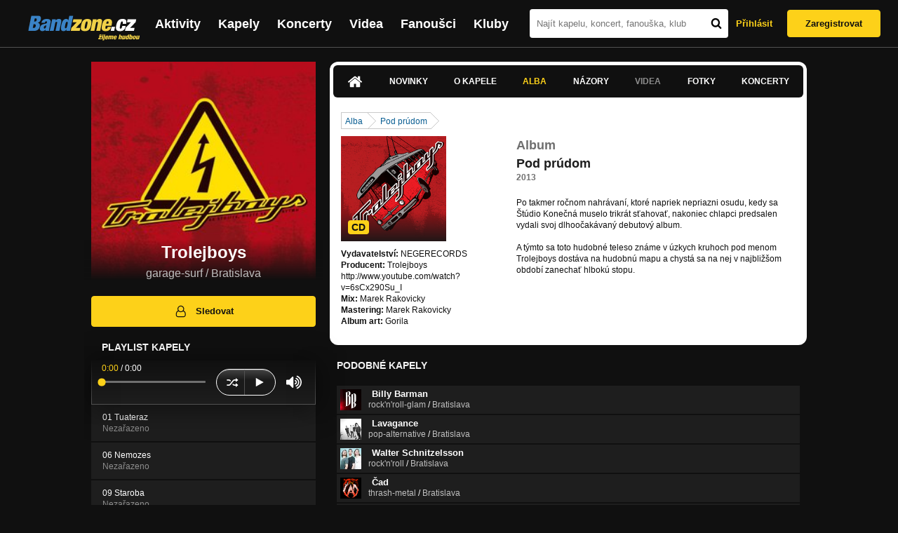

--- FILE ---
content_type: text/html; charset=UTF-8
request_url: https://bandzone.cz/trolejboys/album/64953-pod-prudom.html
body_size: 9236
content:
<!-- @layout_new.phtml -->


<!--@page-header.phtml-->
<!-- $bodyclass:  bigAAd profileBigAd $head: <link href="/css/custom/2016/folkytonk-badge.css" rel="stylesheet" type="text/css"/>
<link href="/css/custom/2018/letofest-badge.css?ver=1.3" rel="stylesheet" type="text/css"/>
<link href="/css/custom/2019/soundreef-badge.css" rel="stylesheet" type="text/css"/>

<meta name="description" content="Profil kapely Trolejboys (garage-surf) z města Bratislava, obsahující písničky k poslechu, mp3, koncerty, alba, videoklipy, texty a fotky." />

 -->
<!DOCTYPE html>
<!-- @html-head.phtml -->
<html xmlns="http://www.w3.org/1999/xhtml" xml:lang="cs" lang="cs">
<head prefix="og: http://ogp.me/ns# fb: http://ogp.me/ns/fb# bandzone: http://ogp.me/ns/fb/bandzone#">
	<meta name="viewport" content="width=device-width, initial-scale=1, maximum-scale=1">
	<meta http-equiv="Content-Type" content="text/html;charset=utf-8" />
	<script async src="https://www.googletagmanager.com/gtag/js?id=G-QFTNY52YWL"></script>
	<script>

	window.dataLayer = window.dataLayer || [];
	function gtag(){dataLayer.push(arguments);}
	gtag('js', new Date());

	gtag('config', 'G-QFTNY52YWL');
	</script>


		<!-- Facebook Pixel Code -->
		<script>

			!function(f,b,e,v,n,t,s)
			{if(f.fbq)return;n=f.fbq=function(){n.callMethod?
			n.callMethod.apply(n,arguments):n.queue.push(arguments)};
			if(!f._fbq)f._fbq=n;n.push=n;n.loaded=!0;n.version='2.0';
			n.queue=[];t=b.createElement(e);t.async=!0;
			t.src=v;s=b.getElementsByTagName(e)[0];
			s.parentNode.insertBefore(t,s)}(window,document,'script',
			'https://connect.facebook.net/en_US/fbevents.js');
			 fbq('init', '619652658954959');
			fbq('track', 'PageView');
		</script>

		<noscript>
			<img height="1" width="1"
		   src="https://www.facebook.com/tr?id=619652658954959&ev=PageView
		   &noscript=1"/>
		</noscript>
		<!-- End Facebook Pixel Code -->
		<script src='https://www.google.com/recaptcha/api.js'></script>

		
				

		<link href="/build//main.0365622b.css" rel="stylesheet" type="text/css" />

		<script>document.documentElement.className += 'js-enabled';</script>

			<script src="/js/immediate.js"></script>


		<script src="https://ajax.googleapis.com/ajax/libs/jquery/1.8.3/jquery.min.js"></script>


		
			<meta name="robots" content="all" />



<meta property="fb:app_id" content="320155288046087"/>
<meta property="og:title" content="Trolejboys"/>
<meta property="og:url" content="https://bandzone.cz/trolejboys"/>
<meta property="og:image" content="https://bzmedia.cz/band/6c/1c/258f/bc/3e/de40/44-rsH5nFq-KrpnhjVsRRmz5yXPApOy2.jpg"/>
<meta property="og:site_name" content="Bandzone.cz"/>
<meta property="og:description" content="garage-surf / Bratislava"/>
<meta property="og:type" content="bandzone:kapela"/>

			<script>

				function refreshGemius() {

					//gemius ajax refresh
					if (typeof(pp_gemius_identifier)=='undefined') { return }

					pp_gemius_identifier = pp_gemius_identifier.replace("USED_",'');
					pp_gemius_hit(pp_gemius_identifier);
				}


				var adRefreshLastTime = new Date().getTime();
				var adRefreshHandler = function(e) {

					refreshGemius();

					if (!window.bmone2n) {
						return;
					}

					if (new Date().getTime() - adRefreshLastTime < 10000) {
						return;
					}

					adRefreshLastTime = new Date().getTime();

					var keys = $('.ad').find('[id^="bmone2n-"]').map(function() { return $(this).attr('id').split('-')[1] });
					$(keys).each(function(index, value) {
						bbReload(value)
					});
				};

				var snippetUpdatedLoadTimeout;
				$(window).bind('snippets.updated', function() {
					clearTimeout(snippetUpdatedLoadTimeout);
					snippetUpdatedLoadTimeout = setTimeout(adRefreshHandler, 100); // Pockame, az probehnou hijaxy
				});

			</script>

	<title>
			Trolejboys - Album: Pod prúdom | Bandzone.cz
	</title>


	<script>
		window.ipAddress = "13.59.166.47";
		window.baseUri = "\/";
	</script>

	<script async src="https://pagead2.googlesyndication.com/pagead/js/adsbygoogle.js?client=ca-pub-4546413134477962"
     crossorigin="anonymous"></script>

	<link rel="icon" href="/frontend/img/favicon.ico" type="image/x-icon" id="favicon" data-busy="/img/favicon-loading.ico" />

	<link href="/css/custom/2016/folkytonk-badge.css" rel="stylesheet" type="text/css"/>
<link href="/css/custom/2018/letofest-badge.css?ver=1.3" rel="stylesheet" type="text/css"/>
<link href="/css/custom/2019/soundreef-badge.css" rel="stylesheet" type="text/css"/>

<meta name="description" content="Profil kapely Trolejboys (garage-surf) z města Bratislava, obsahující písničky k poslechu, mp3, koncerty, alba, videoklipy, texty a fotky." />



</head>
<!-- @html-head.phtml END -->

<body class=" bigAAd profileBigAd" data-loading="#middle,#left,#full" data-page-class="band">




<!-- @flash-messages.phtml -->
<!-- @flash-messages.phtml -->
<!--@page-header.phtml END-->

<div class="site">

	<div class="site-header">

		<!-- @page-menu.phtml -->
	<header class="header">

		<div class="header__logo">
<div class="logo">
	<div class="logo__name">Bandzone.cz</div>
	<div class="logo__slogan">žijeme hudbou</div>
	<a href="/" class="logo__image"></a>
</div>
		</div>

		<nav class="header__main-menu">
<!-- @main-menu.phtml -->
<ul class="main-menu">
	<li class="main-menu__item">
		<a href="https://bandzone.cz/aktivity-promo.html" class="main-menu__link" data-ga-event-label="reklama na aktivity - proklik z userboxu" data-ga-event-action="Click" data-ga-event-category="Aktivity">
			<svg class="icon icon-lightning"><use xlink:href="/frontend/img/icons.svg#icon-lightning"></use></svg>
 Aktivity
		</a>
	</li>
	<li class="main-menu__item">
		<a href="/kapely.html" class="main-menu__link">
			Kapely
		</a>
	</li>
	<li class="main-menu__item">
		<a href="/koncerty" class="main-menu__link">
			Koncerty
		</a>
	</li>
	<li class="main-menu__item">
		<a href="/videa.html" class="main-menu__link">
			Videa
		</a>
	</li>
	<li class="main-menu__item">
		<a href="/fanousci.html" class="main-menu__link">
			Fanoušci
		</a>
	</li>
	<li class="main-menu__item">
		<a href="/kluby.html" class="main-menu__link">
			Kluby
		</a>
	</li>
		<li class="main-menu__item main-menu__item--login main-menu__item--login--top">
			<a href="/trolejboys/album/64953-pod-prudom.html?do=login" class="main-menu__link btn btn--primary login">
				Přihlásit
			</a>
		</li>
		<li class="main-menu__item main-menu__item--login">
			<a href="/registrace.html" class="main-menu__link main-menu__link--singup">
				Zaregistrovat
			</a>
		</li>
	</li>
</ul>
<!--@main-menu.phtml END -->
		</nav>

		<div class="header__search">
<div class="search">
<div id="snippet--__form-siteSearchForm" data-loading="#snippet--__form-siteSearchForm" data-scroll-to="#snippet--__form-siteSearchForm" data-scroll-align="#top"><form action="/trolejboys/album/64953-pod-prudom.html?do=siteSearchForm-submit" method="post" name="frm-siteSearchForm"><input type="submit" class="primary button hide default" name="search" value="Hledat" />		<div class="search__field">
			<input type="text" placeholder="Najít kapelu, koncert, fanouška, klub" class="text" name="query" id="frmsiteSearchForm-query" value="" />
			<button class="search__submit" type="submit">
				<svg class="icon icon-search"><use xlink:href="/frontend/img/icons.svg#icon-search"></use></svg>
			</button>
		</div>
</form>

</div></div>
		</div>

		<div class="header__resp-menu">
<div class="search-btn">
	<svg class="icon icon-search"><use xlink:href="/frontend/img/icons.svg#icon-search"></use></svg>
</div>

<div class="burger-btn">
	<div></div>
	<div></div>
	<div></div>
</div>
		</div>

		<div class="header__user-box">
<div id="snippet--userBoxNew" data-snippet-hash="dcd6d5a50773912276daabc6da6afdbc"><div id="userBox" class="user-box" data-user-class="guest">

	
				<div class="user-box__actions">
			<a class="btn btn--text" href="/trolejboys/album/64953-pod-prudom.html?do=login">
				Přihlásit
			</a>
			<a class="btn btn--primary" href="/registrace.html">
				Zaregistrovat
			</a>
		</div>
		
	</div>

</div>		</div>

	</header>

<div id="snippet--userMenu" data-snippet-hash="68b329da9893e34099c7d8ad5cb9c940">
</div>
<div id="snippet--permanentMessages" data-snippet-hash="d41d8cd98f00b204e9800998ecf8427e"></div>
<!-- @page-menu.phtml END -->

	</div>

	<div class="site-content container">

		<div class="site-aside">
			<!-- <div class="res-banner-gogen-thanks">
				BZ si odteď na mobilu užijete lépe díky partnerovi redesignu GoGEN.
			</div>

			<div id="gogen-banner" data-banner="300x300_TWS_BUDDIES.jpg" class="res-banner-gogen-first">
				<a href="https://www.gogen.cz/bandzone" target="_blank" title="GoGen">
					<img src="/frontend/img/gogen/300x300_TWS_BUDDIES.jpg" alt="gogen-ad" />
				</a>
			</div> -->

			
    <div class="profile" id="profileHeaderWrapper">

		<section class="profile__cover" id="profilePhoto">

			<div class="profile__name">
				<h1>
					Trolejboys
					<span class="profile__city">
						garage-surf / Bratislava
					</span>
				</h1>
			</div>

<div id="snippet--profilePhoto" data-snippet-hash="df73263a3fde1545a295c0006a5c6132">				<figure>

					<a class="ajax" data-scroll-to="#galleryImageDetail" href="/trolejboys?mainTabs-albums-albumSlug=pod-prudom&amp;at=gallery&amp;ii=1418471&amp;ai=64953">
						<img src="https://bzmedia.cz/band/6c/1c/258f/bc/3e/de40/44-rsH5nFq-KrpnhjVsRRmz5yXPApOy2.jpg" alt="Profilový obrázek Trolejboys"  />
					</a>

				</figure>
</div>		</section>

		<div class="profile__actions">
					</div>

		<div class="profile__actions">
							<a class="btn btn--primary btn--block btn--no-margin" href="/?do=login">
					<span class="btn__icon">
<svg class="icon icon-user"><use xlink:href="/frontend/img/icons.svg#icon-user"></use></svg>
					</span>
					Sledovat
				</a>
			
		</div>

		<section id="player" class="band">

									
<script type='text/javascript'>
	const loadedPlaylist = [{"trackId":"553091","objectId":"2345460","title":"01 Tuateraz","added":null,"downloadAllowed":"0","bandId":"68602","musicAuthors":"","lyricsAuthors":"","licenseTypeId":null,"repositoryId":"3","repositoryName":"track","homeId":"641647","homePath":"b0\/9c\/a975","storageId":"666813","storagePath":"bb\/35\/6779","fileRecordId":"1418472","fileRecordOwnerFanId":"212534","readyFlag":"0","fileVariantId":"5831535","variantName":"public","fileName":"_ebU1g6bejfkrZYTqZWca54IbJa7ln-W.mp3","fileClass":"AudioFile","created":"2013-04-06 14:20:47","orderValue":"0","total":"4","albumIsDefault":"1","albumTitle":"Neza\u0159azeno","albumReleasedYear":null,"albumLabel":null,"dataSource":"https:\/\/bandzone.cz\/track\/play\/553091?hash=5f00bb05697bd00b6cb751dfa538acea907a693d"},{"trackId":"553092","objectId":"2345461","title":"06 Nemozes","added":null,"downloadAllowed":"0","bandId":"68602","musicAuthors":"","lyricsAuthors":"","licenseTypeId":null,"repositoryId":"3","repositoryName":"track","homeId":"641647","homePath":"b0\/9c\/a975","storageId":"666813","storagePath":"bb\/35\/6779","fileRecordId":"1418473","fileRecordOwnerFanId":"212534","readyFlag":"0","fileVariantId":"5831536","variantName":"public","fileName":"MlZwqdgewo1vIxxF94zNPm3x3IJsd0_B.mp3","fileClass":"AudioFile","created":"2013-04-06 14:20:47","orderValue":"1","total":"3","albumIsDefault":"1","albumTitle":"Neza\u0159azeno","albumReleasedYear":null,"albumLabel":null,"dataSource":"https:\/\/bandzone.cz\/track\/play\/553092?hash=7c94d3c7c8a09d9500910c622bcfe9c20b05b7dd"},{"trackId":"553093","objectId":"2345462","title":"09 Staroba","added":null,"downloadAllowed":"0","bandId":"68602","musicAuthors":"","lyricsAuthors":"","licenseTypeId":null,"repositoryId":"3","repositoryName":"track","homeId":"641647","homePath":"b0\/9c\/a975","storageId":"666813","storagePath":"bb\/35\/6779","fileRecordId":"1418474","fileRecordOwnerFanId":"212534","readyFlag":"0","fileVariantId":"5831537","variantName":"public","fileName":"HCCPC5m76B9IIu00LLRCdPbT9lYzpMPK.mp3","fileClass":"AudioFile","created":"2013-04-06 14:20:47","orderValue":"2","total":"4","albumIsDefault":"1","albumTitle":"Neza\u0159azeno","albumReleasedYear":null,"albumLabel":null,"dataSource":"https:\/\/bandzone.cz\/track\/play\/553093?hash=2436ac11e3d3225614ab01ef3fa6981f6081ac17"}];
	const trackRepositoryUrl = 'https://media.bandzone.cz/track';
</script>

<div id="loading"></div>

<div class="player">

	<div class="player__header">
		<div class="player__title">
			Playlist kapely
		</div>
	</div>
	<div class="player__track">
		<div class="player__track__info js__player--info">
			<div class="player__track__progress js__player--progress">
				<div style="width: 0" class="player__track__bar js__player--track-bar">
					<div class="player__track__handle js__player--handle"></div>
					<div class="player__track__duration on-start js__player--progress-time">
						<span class="player__track__progress-time js__player--timer">0:00</span> / <span class="js__player--duration">0:00</span>
					</div>
				</div>
			</div>
		</div>
		<div class="player__track__actions">
			<a href="javascript:" class="player__track__shuffle js__player--shuffle">
<svg class="icon icon-shuffle"><use xlink:href="/frontend/img/icons.svg#icon-shuffle"></use></svg>
			</a>
			<a href="javascript:" class="player__track__play js__player--play">
<svg class="icon icon-play"><use xlink:href="/frontend/img/icons.svg#icon-play"></use></svg>
			</a>
			<a href="javascript:" class="player__track__pause js__player--pause">
<svg class="icon icon-pause"><use xlink:href="/frontend/img/icons.svg#icon-pause"></use></svg>
			</a>
		</div>
		<div class="player__track__volume">
			<div class="player__track__volume-bar js__player--volume-bar">
				<div class="player__track__volume-bar-empty js__player--volume-bar-empty">
					<div class="player__track__volume-bar-full js__player--volume-bar-full" style="height: 0%">
						<div class="player__track__volume-bar-handle js__player--volume-bar-handle"></div>
					</div>
				</div>
			</div>
			<div class="player__track__volume-trigger js__player--volume-trigger">
				<span class="js__player--volume-state js__player--volume-muted is-hidden"><svg class="icon icon-volume-muted"><use xlink:href="/frontend/img/icons.svg#icon-volume-muted"></use></svg>
</span>
				<span class="js__player--volume-state js__player--volume-low is-hidden"><svg class="icon icon-volume-low"><use xlink:href="/frontend/img/icons.svg#icon-volume-low"></use></svg>
</span>
				<span class="js__player--volume-state js__player--volume-medium is-hidden"><svg class="icon icon-volume-medium"><use xlink:href="/frontend/img/icons.svg#icon-volume-medium"></use></svg>
</span>
				<span class="js__player--volume-state js__player--volume-high"><svg class="icon icon-volume-high"><use xlink:href="/frontend/img/icons.svg#icon-volume-high"></use></svg>
</span>
			</div>
		</div>
	</div>
	<div class="player__playlist js__player__playlist">
		<ul class="player__playlist__list js__player__playlist-list">
				<li class="player__playlist__item">
					<div class="player__song">
						<div class="player__song__name js__song-trigger">
							01 Tuateraz
							<div class="player__song__album">Nezařazeno</div>
						</div>
						<div class="player__song__actions">
						</div>
					</div>
				</li>
				<li class="player__playlist__item">
					<div class="player__song">
						<div class="player__song__name js__song-trigger">
							06 Nemozes
							<div class="player__song__album">Nezařazeno</div>
						</div>
						<div class="player__song__actions">
						</div>
					</div>
				</li>
				<li class="player__playlist__item">
					<div class="player__song">
						<div class="player__song__name js__song-trigger">
							09 Staroba
							<div class="player__song__album">Nezařazeno</div>
						</div>
						<div class="player__song__actions">
						</div>
					</div>
				</li>
		</ul>
	</div>


</div>

		</section><!-- #player -->

				
								    </div>


		</div>

		<div class="site-main">

					
<div id="snippet--badges" data-snippet-hash="d41d8cd98f00b204e9800998ecf8427e"></div>
		<div class="site-box">
			<div id="snippet-mainTabs-tabNavigation" data-snippet-hash="396353d033dc2d753524bae7b5155205">	<nav class="tabs blockHeader band-nav">

						<a class="tabs__link ajax" href="/trolejboys?at=dashboard" data-loading="#__tab-mainTabs">
<svg class="icon icon-home"><use xlink:href="/frontend/img/icons.svg#icon-home"></use></svg>
						</a>

						<a class="tabs__link ajax" href="/trolejboys?at=news" data-loading="#__tab-mainTabs">
								Novinky
						</a>

						<a class="tabs__link ajax" href="/trolejboys?at=info" data-loading="#__tab-mainTabs">
								O kapele
						</a>

					<a  class="tabs__link ajax is-active" href="/trolejboys?at=albums" data-loading="#__tab-mainTabs">
							Alba
					</a>

						<a class="tabs__link ajax" href="/trolejboys?at=postList" data-loading="#__tab-mainTabs">
								Názory
						</a>

					<a class="tabs__link is-disabled">
							Videa
					</a>

						<a class="tabs__link ajax" href="/trolejboys?at=gallery" data-loading="#__tab-mainTabs">
								Fotky
						</a>

						<a class="tabs__link ajax" href="/trolejboys?at=gig" data-loading="#__tab-mainTabs">
								Koncerty
						</a>
	</nav>
</div>
<div id="snippet--mainTabs" data-snippet-hash="298d888122a6879caafb300f89a0cafd">				<div  class="content content--with-ad">
					<div id="snippet-mainTabs-tabContent" data-snippet-hash="9bbf08a6f3b6b3216c2230ea9b32a8ba">	<div class="tabs__content" id="__tab-mainTabs">

		
					<nav class="breadcrumbs" data-loading="#__tab-mainTabs">
<ul>
	<li><a class="ajax" href="/trolejboys?mainTabs-albums-albumSlug=pod-prudom&amp;at=albums">Alba</a></li>
	<li class="last"><a class="ajax" href="/trolejboys/album/64953-pod-prudom.html">Pod prúdom</a></li>
</ul>
<div class="clearLeft"></div>
</nav>



<section id="album">

	<article class="album">

	<div class="editable" data-loading="#__editable-album-all-64953" id="__editable-album-all-64953">
			<div class="editable-content">

		<div class="album__detail">
			<div class="album__info">
				<div class="album__thumb album__thumb--detail">
					<div class="cd">
						<a href="https://bzmedia.cz/band/6c/1c/258f/51/c5/3481/8a0lY_qX5ec2Xrvq07fr905svURFX83V.jpg" title="Obal alba Pod prúdom kapely Trolejboys" class="lightbox"><img src="https://bzmedia.cz/band/6c/1c/258f/51/c5/3481/Tfj-kwE-ujFClkDzwkPz9sJUaF_NvdVu.jpg" alt="Obrázek" width="250" height="250" /></a>
					<div class="album__details">
						<span class="album__label">
							CD
						</span>
						<!-- TODO-TCH doplnit aktuální počet skladeb -->
						<!-- <p class="album__tracks">
							POČET	
						</p> -->
					</div>
					</div>
				</div>
			

				<div class="buy">
					<a class="button secondary nw" href="http://www.artattack.sk/shop/index.php?site=detail&amp;id=2359">
						<i class="icon-shopping-cart"></i>
						Koupit
					</a>
				</div>



				<section class="credits">
					<p>
						<strong>Vydavatelství:</strong>
						NEGERECORDS<br>
													<strong>Producent:</strong>
						Trolejboys http://www.youtube.com/watch?v=6sCx290Su_I<br>
						<strong>Mix:</strong>
						Marek Rakovicky<br>
						<strong>Mastering:</strong>
						Marek Rakovicky<br>
						<strong>Album art:</strong>
						Gorila<br>

					</p>
				</section>
			</div>


			<section class="album__description">

				<header>
					<h2>Album</h2>
					<p class="album__name album__name--detail">Pod prúdom</p>
					
					<p class="album__release album__release--detail">
						<strong>
							2013
						</strong>
					</p>
				</header>

				<section class="album__text">
					<p>
						Po takmer ročnom nahrávaní, ktoré napriek nepriazni osudu, kedy sa Štúdio Konečná muselo trikrát sťahovať, nakoniec chlapci predsalen vydali svoj dlhoočakávaný debutový album.<br />
<br />
A týmto sa toto hudobné teleso známe v úzkych kruhoch pod menom Trolejboys dostáva na hudobnú mapu a chystá sa na nej v najbližšom období zanechať hlbokú stopu.
					</p>
				</section>

				<section class="album__track-list">

				</section>

			</section>

			<div class="clear"></div>
		</div>
			</div>

	</div>
	</article>
</section>
		
	</div>
</div>				</div>
</div>		</div>

	
						
			<div class="site-bottom container">
				
<article class="similar-band">
 <header>
  <h3 class="similar-band__title">
<div id="snippet--otherBandsFavorized" data-snippet-hash="6dab73176d2dc9060fc221c14bdd5674">    Podobné kapely
</div>  </h3>
 </header>

 <div class="content" id="otherBandsFavorizedBox" data-loading="#otherBandsFavorizedBox">
   <ul class="similar-band__list">
   <li class="similar-band__item">
    <div class="profileLink band "><a href="/billybarman" title="Přejít na profil: Billy Barman"><img src="https://bzmedia.cz/band/bi/billybarman/gallery/profile.default/0jJpAuLXJXC7FeL2Vt6V-Ddn1T60Q-06.jpg" alt="Profilový obrázek Billy Barman" /><div class="description cutter"><h4 class="title cutter">Billy Barman</h4><span class="genre cutter">rock'n'roll-glam</span><span class="separator"> / </span><span class="city cutter">Bratislava</span></div></a><div class="clearLeft"></div></div>
       </li>
   <li class="similar-band__item">
    <div class="profileLink band "><a href="/lavagance" title="Přejít na profil: Lavagance"><img src="https://bzmedia.cz/band/la/lavagance/gallery/profile.default/BDvd2Z-h1052O8YasWRX3oRJCx_5EkzE.jpg" alt="Profilový obrázek Lavagance" /><div class="description cutter"><h4 class="title cutter">Lavagance</h4><span class="genre cutter">pop-alternative</span><span class="separator"> / </span><span class="city cutter">Bratislava</span></div></a><div class="clearLeft"></div></div>
       </li>
   <li class="similar-band__item">
    <div class="profileLink band "><a href="/walterschnitzelsson" title="Přejít na profil: Walter Schnitzelsson"><img src="https://bzmedia.cz/band/cc/ce/ba6d/48/04/d1c8/sCEi8EIqTI15plmx5cYP4MW6DlhIIMgw.jpg" alt="Profilový obrázek Walter Schnitzelsson" /><div class="description cutter"><h4 class="title cutter">Walter Schnitzelsson</h4><span class="genre cutter">rock'n'roll</span><span class="separator"> / </span><span class="city cutter">Bratislava</span></div></a><div class="clearLeft"></div></div>
       </li>
   <li class="similar-band__item">
    <div class="profileLink band "><a href="/cad" title="Přejít na profil: Čad"><img src="https://bzmedia.cz/band/ca/cad/gallery/profile.default/6rcgy3cnZpFbLBpgISeq6TEULxjX0o7U.jpg" alt="Profilový obrázek Čad" /><div class="description cutter"><h4 class="title cutter">Čad</h4><span class="genre cutter">thrash-metal</span><span class="separator"> / </span><span class="city cutter">Bratislava</span></div></a><div class="clearLeft"></div></div>
       </li>
   <li class="similar-band__item">
    <div class="profileLink band "><a href="/pudingpanielvisovej" title="Přejít na profil: Puding pani Elvisovej"><img src="https://bzmedia.cz/band/pu/pudingpanielvisovej/gallery/profile.default/eygFu53YiYnvBtuVjtDIMprnRGqWSlRC.jpg" alt="Profilový obrázek Puding pani Elvisovej" /><div class="description cutter"><h4 class="title cutter">Puding pani Elvisovej</h4><span class="genre cutter">alternative-electronica</span><span class="separator"> / </span><span class="city cutter">Košice</span></div></a><div class="clearLeft"></div></div>
       </li>
 </ul>

  <div class="similarBands">
   <small class="typography-color-gray-400">
    Podobnost se určuje podle počtu společných fanoušků.
   </small>
  </div>
 </div>
</article>

	
			</div>

		</div>
	</div>

	<div class="site-footer">

		<!-- footer_new.phtml -->

<footer class="footer">

	<div class="container">

		<div class="footer__row">

			<section class="footer__column">

				<h3>Bandzone.cz</h3>

				<nav>
					<ul>
						<li>
							<a href="/kapely.html">Kapely</a>
						</li>
						<li>
							<a href="/gig.geo-search/default">Koncerty</a>
						</li>
						<li>
							<a href="/videa.html">Videa</a>
						</li>
						<li>
							<a href="/fanousci.html">Fanoušci</a>
						</li>
						<li>
							<a href="/kluby.html">Kluby</a>
						</li>
						<li>
							<a href="/souteze.html">Soutěže</a>
						</li>
						<li>
							<a href="https://blog.bandzone.cz/">Bandzone.cz blog</a>
						</li>
					</ul>
				</nav>

			</section>

			<section id="footerColumn2" class="footer__column add">

				<h3>Inzerce a ostatní projekty</h3>

				<nav>
					<ul>
						<li>
							<a href="/rezervace-top-promo.html">Rezervace top promo pozice na homepage</a>
						</li>
						<li>
							<a href="/inzerce.html">Inzerce</a>
						</li>
					</ul>
				</nav>

				<nav class="social-links">
					<a class="social-links__item social-links__item--facebook" title="Facebook profil Bandzone.cz" href="http://www.facebook.com/pages/Bandzonecz/179947119205" target="_blank">
<svg class="icon icon-facebook"><use xlink:href="/frontend/img/icons.svg#icon-facebook"></use></svg>
					</a>
					<a class="social-links__item social-links__item--youtube" title="Youtube kanál" href="https://www.youtube.com/user/bandzone" target="_blank">
<svg class="icon icon-youtube"><use xlink:href="/frontend/img/icons.svg#icon-youtube"></use></svg>
					</a>
					<a class="social-links__item social-links__item--twitter" title="Twitter" href="http://twitter.com/bandzone" target="_blank">
<svg class="icon icon-twitter"><use xlink:href="/frontend/img/icons.svg#icon-twitter"></use></svg>
					</a>
					<a class="social-links__item social-links__item--instagram" title="Instagram"  href="https://instagram.com/bandzone.cz/" target="_blank">
<svg class="icon icon-instagram"><use xlink:href="/frontend/img/icons.svg#icon-instagram"></use></svg>
					</a>
					<a class="social-links__item social-links__item--lastfm" title="Last.fm"  href="http://www.last.fm/group/Bandzone.cz" target="_blank">
<svg class="icon icon-last-fm"><use xlink:href="/frontend/img/icons.svg#icon-last-fm"></use></svg>
					</a>
				</nav>

			</section>

			<section class="footer__column">

				<h3>Služby pro kapely</h3>

				<nav>
					<ul>
						<li>
							<a href="/sluzby-pro-kapely/clanek/presskit.html">Presskity</a>
						</li>
						<li>
							<a href="/sluzby-pro-kapely/clanek/prodejhudbu-cz.html">Prodejhudbu.cz</a>
						</li>
						<li>
							<a href="/sluzby-pro-kapely/clanek/bandzone-doprava-mercedes-sprinter-8-1-mist.html">Doprava kapel</a>
						</li>
					</ul>
				</nav>

			</section>

			<section id="footerColumn3" class="footer__column">

				<h3>Podpora</h3>

				<nav>
					<ul>
						<li>
							<a href="/napoveda.html">
								Nápověda &amp; <abbr title="často kladené otázky">FAQ</abbr>
							</a>
						</li>
						<li>
							<a href="/kontakt.html">Kontakt</a>
						</li>
						<li>
							<a href="/podminky-pouzivani.html">Podmínky používání</a>
						</li>
						<li>
							<a href="/o-bandzone.html">O Bandzone.cz</a>
						</li>
						<li>
							<a href="/presskit-a-dtp.html">Loga a dtp.</a>
						</li>
					</ul>
				</nav>

			</section>

			<div id="footerColumn4" class="footer__column">

				<div class="footer__stats">
<dl>

	<dt>
      Registrovaných skupin
	</dt>
	<dd>
		46 824
	</dd>

	<dt>
      Registrovaných fanoušků
	</dt>
	<dd>
		226 135
	</dd>

	<dt>
      Skladeb v databázi
	</dt>
	<dd>
		337 597
	</dd>



</dl>
				</div>

			</div>

		</div>

	</div>

</footer>
<!-- //footer_new.phtml -->

	</div>

</div>

<div id="snippet--adminContainer" data-snippet-hash="f0ff89611c5273e9711cbe35463608b6">		
</div>
<!-- @page-footer.phtml -->
	<script>
<!--//--><![CDATA[//><!--
var pp_gemius_identifier = new String('.co7y6bYeKGdv658Qc0d15eALV.UcKdCxKYtFLe_AtT.p7');

function gemius_pending(i) { window[i] = window[i] || function() { var x = window[i+'_pdata'] = window[i+'_pdata'] || []; x[x.length]=arguments;};};
gemius_pending('gemius_hit'); gemius_pending('gemius_event'); gemius_pending('pp_gemius_hit'); gemius_pending('pp_gemius_event');
(function(d,t) { try { var gt=d.createElement(t),s=d.getElementsByTagName(t)[0]; gt.setAttribute('async','async'); gt.setAttribute('defer','defer');
gt.src='//gacz.hit.gemius.pl/xgemius.js'; s.parentNode.insertBefore(gt,s);} catch (e) {}})(document,'script');

var _gaq = window._gaq || [];
_gaq.push(['_setAccount', 'UA-407459-1']);

	_gaq.push(['_setCustomVar', 1, "PageClass", "band", 3]);
	_gaq.push(['_setCustomVar', 2, "UserClass", "guest", 3]);
	_gaq.push(['_setCustomVar', 3, "FanCount", "0-25", 3]);

_gaq.push(['_setDomainName', '.bandzone.cz']);
_gaq.push(['_setAllowHash', false]);
_gaq.push(['_trackPageview']);


//--><!]]>
</script>
<script src="https://ajax.googleapis.com/ajax/libs/jqueryui/1.9.0/jquery-ui.min.js"></script>
<script src="/js/widget/ui.logger.js"></script>
<script src="/js/widget/ui.inputClear.js"></script>
<script src="/js/widget/ui.item.js"></script>
<script src="/js/widget/ui.textCompleter.js"></script>
<script src="/js/widget/ui.textareaMeter.js"></script>
<script src="/js/widget/ui.textareaExpand.js"></script>
<script src="/js/widget/ui.paginator.js"></script>
<script src="/js/widget/ui.multiselect.js"></script>
<script src="/js/widget/ui.authors.js"></script>
<script src="/js/widget/ui.scroller.js"></script>
<script src="/js/widget/ui.ytplayer.js"></script>
<script src="/js/widget/jquery.ui.timepicker.js"></script>
<script src="/js/widget/jquery.ui.timepicker-cs.js"></script>
<script src="/js/widget/jquery.slides.js"></script>
<script src="/js/jquery/nivo-lightbox.js"></script>
<script src="/js/soundmanager-new/soundmanager2-nodebug-jsmin.js"></script>
<script src="/js/player/class.js"></script>
<script src="/js/player/audio.js"></script>
<script src="/js/player/init.js"></script>
<script src="/js/swfobject/swfobject-2.2.js"></script>
<script src="/js/jquery/jquery.uid.js"></script>
<script src="/js/base/flash.js"></script>
<script src="/js/jquery/jquery.json.js"></script>
<script src="/js/jquery/jquery.cookie.js"></script>
<script src="/js/jquery/jquery.ba-hashchange.js"></script>
<script src="/js/jquery/jquery.mousewheel.js"></script>
<script src="/js/jquery/jquery.blockUI.js"></script>
<script src="/js/jquery/jquery.scrollTo.js"></script>
<script src="/js/jquery/jquery.Jcrop.js"></script>
<script src="/js/jquery/jquery.disableEvent.js"></script>
<script src="/js/jquery/jquery.showpassword.js"></script>
<script src="/js/jquery/jquery.unveil.js"></script>
<script src="/js/jquery/jquery.sticky.js"></script>
<script src="/js/jquery/password.strength.js"></script>
<script src="/js/bootstrap/bootstrap-modal.js"></script>
<script src="/js/media/youtube.js"></script>
<script src="/assets/js.base-ab3201d.js"></script>
<script src="/assets/js.js2-common-197ff65.js"></script>
<script src="/assets/js.lightbox-7ba4c1a.js"></script>
<script src="/assets/js.guest-4bafbd1.js"></script>
<script src="/js/analytics/google/bandzone.js"></script>
<script src="/js/analytics/google/homepage.js"></script>
<script src="/js/analytics/google/profile.js"></script>
<script src="/js/analytics/google/gig.js"></script>


<!-- debug var ads: -->

<!--[if lt IE 8]>
<script src="/assets/js.IElt8-3fdb24e.js"></script>

<![endif]-->


<div id="fb-root"></div>
<script>
	$.getScript('//connect.facebook.net/cs_CZ/all.js', function(){
		window.fbAsyncInit = function() {
			FB.init({
				appId: "320155288046087",
				xfbml: true
			});
		};
	});
</script>

<!-- Ad-blocker detector -->
<div id="ad-block-detector" class="Adsense GoogleAd ad-468x60 reklama-box ad_font advert-square sklik-block topreklama AD-POST AdBar AdBox AdMedium"><p>&nbsp;</p></div>

</html>
<!--

0.000494	cc(editor)
0.002001	cc(fanList)
0.000848	cc(relatedBandList)
0.000837	cc(mainTabs)
0.000368	cc(apiUserToken)
0.006688	static_files_header
0.002822	cc(siteSearchForm)
0.003888	cc(userBoxNew)
0.000580	cc(userMenu)
0.007341	cc(player)
get cache: 0.000656
not cached: 0.002595
get bands list: 0.003610
0.007518 (+0.000182)	cc(otherBandsFavorizedByFans)
0.000891	cc(footerStats)
0.012205	cc(adminContainer)

-->
<!-- @page-footer.phtml END -->
<script src="/build//main.6215068d.js"></script>

<!-- @layout_new.phtml END -->


--- FILE ---
content_type: text/html; charset=utf-8
request_url: https://www.google.com/recaptcha/api2/aframe
body_size: -102
content:
<!DOCTYPE HTML><html><head><meta http-equiv="content-type" content="text/html; charset=UTF-8"></head><body><script nonce="NVYbyVZiItF8kZzVzVXCUA">/** Anti-fraud and anti-abuse applications only. See google.com/recaptcha */ try{var clients={'sodar':'https://pagead2.googlesyndication.com/pagead/sodar?'};window.addEventListener("message",function(a){try{if(a.source===window.parent){var b=JSON.parse(a.data);var c=clients[b['id']];if(c){var d=document.createElement('img');d.src=c+b['params']+'&rc='+(localStorage.getItem("rc::a")?sessionStorage.getItem("rc::b"):"");window.document.body.appendChild(d);sessionStorage.setItem("rc::e",parseInt(sessionStorage.getItem("rc::e")||0)+1);localStorage.setItem("rc::h",'1768885119882');}}}catch(b){}});window.parent.postMessage("_grecaptcha_ready", "*");}catch(b){}</script></body></html>